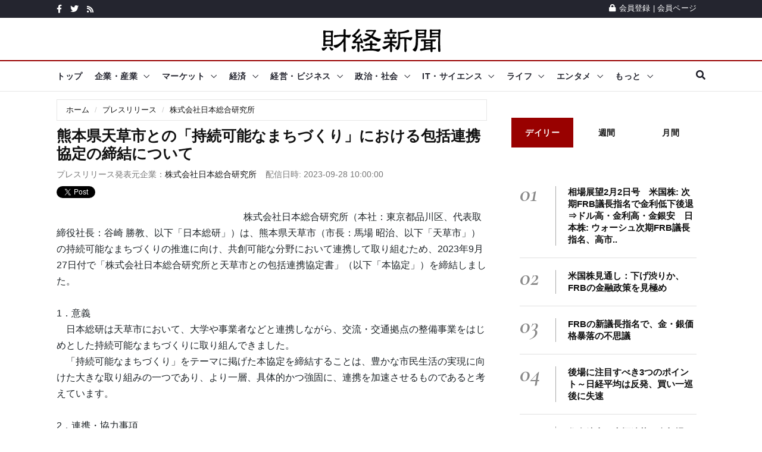

--- FILE ---
content_type: text/html; charset=UTF-8
request_url: https://www.zaikei.co.jp/releases/2203944/
body_size: 16955
content:
<?xml version="1.0" encoding="utf-8"?><!DOCTYPE html PUBLIC "-//W3C//DTD XHTML 1.0 Transitional//EN" "http://www.w3.org/TR/xhtml1/DTD/xhtml1-transitional.dtd">
<html xmlns="http://www.w3.org/1999/xhtml" xml:lang="ja" lang="ja">
<head>
<meta charset="utf-8">
<meta http-equiv="X-UA-Compatible" content="IE=edge">
<meta name="viewport" content="width=device-width, initial-scale=1">
<link rel="shortcut icon" href="/favicon.ico" type="image/x-icon">
<script async src="https://pagead2.googlesyndication.com/pagead/js/adsbygoogle.js?client=ca-pub-2349110898842832"      crossorigin="anonymous"></script>

<!--Google fonts-->
<!--link href="https://fonts.googleapis.com/css2?family=Roboto:ital,wght@0,100;0,300;0,400;0,500;0,700;0,900;1,100;1,300;1,400;1,500;1,700;1,900&display=swap" rel="stylesheet"-->
<!--link href="https://fonts.googleapis.com/css2?family=Source+Sans+Pro:ital,wght@0,200;0,300;0,400;0,600;0,700;0,900;1,200;1,300;1,400;1,600;1,700;1,900&display=swap" rel="stylesheet"-->
<link href="https://fonts.googleapis.com/css2?family=Cormorant+Garamond:ital,wght@0,300;0,400;0,500;0,600;0,700;1,300;1,400;1,500;1,600;1,700&display=swap" rel="stylesheet">
<!-- jquery ui css -->
<link href="/assets/plugins/jqueryui/jquery-ui.min.css" rel="stylesheet">
<!-- Bootstrap -->
<link href="/assets/plugins/bootstrap/css/bootstrap.min.css" rel="stylesheet">
<!--Animate css-->
<!--link href="/assets/plugins/animate.css/animate.min.css" rel="stylesheet"-->
<!-- Navigation css-->
<link href="/assets/plugins/bootsnav/css/bootsnav.min.css" rel="stylesheet">
<!-- youtube css -->
<link href="/assets/css/RYPP.css" rel="stylesheet">
<!-- font awesome -->
<link href="/assets/plugins/fontawesome/css/all.min.css" rel="stylesheet">
<!-- themify-icons -->
<link href="/assets/plugins/themify-icons/themify-icons.css" rel="stylesheet"   >
<!-- weather-icons -->
<!--link href="/assets/plugins/weather-icons/css/weather-icons.min.css" rel="stylesheet"-->
<!-- Important Owl stylesheet -->
<link href="/assets/plugins/OwlCarousel2/css/owl.carousel.min.css" rel="stylesheet">
<!-- Default Theme -->
<link href="/assets/plugins/OwlCarousel2/css/owl.theme.default.min.css" rel="stylesheet">
<!-- owl transitions -->
<!-- style css -->
<link href="/assets/css/style.css" rel="stylesheet"><meta name="description" content="株式会社日本総合研究所（本社：東京都品川区、代表取締役社長：谷崎 勝教、以下「日本総研」）は、熊本県天草市（市長：馬場 昭治、以下「天草市」）の持続可能なまちづくりの推進に向け、共創可能な分野において連携して取り組むため、2023年9月27日付で「株式会社日本総合研究所と天草市との包括連携協定書」（以下「本協定」）を締結しました。" />
<meta name="keywords" content="プレスリリース,プレリリ,ニュース,経済,新聞,財経新聞" />
<title>熊本県天草市との「持続可能なまちづくり」における包括連携協定の締結について（株式会社日本総合研究所 プレスリリース）</title>
<meta property="fb:app_id" content="191022604316879" />
<meta property="og:title" content="熊本県天草市との「持続可能なまちづくり」における包括連携協定の締結について（株式会社日本総合研究所 プレスリリース）">
<meta property="og:image" content="https://www.zaikei.co.jp/images/zaikei_reasonably_small.jpg"/>
<meta property="og:type" content="article" />
<meta property="og:description" content="株式会社日本総合研究所（本社：東京都品川区、代表取締役社長：谷崎 勝教、以下「日本総研」）は、熊本県天草市（市長：馬場 昭治、以下「天草市」）の持続可能なまちづくりの推進に向け、共創可能な分野において連携して取り組むため、2023年9月27日付で「株式会社日本総合研究所と天草市との包括連携協定書」（以下「本協定」）を締結しました。">
<meta property="og:url" content="https://www.zaikei.co.jp/releases/2203944/">
<meta property="og:site_name" content="財経新聞" />
<meta property="article:publisher" content="https://www.facebook.com/zaikeishimbun" />
<link rel="canonical" href="https://www.zaikei.co.jp/releases/2203944/" />
<script async="async" src="https://securepubads.g.doubleclick.net/tag/js/gpt.js">
</script>
<script>
  window.googletag = window.googletag || {cmd: []};
</script><script type='text/javascript'>
googletag.cmd.push(function() {
    var responsiveAdSlot = googletag.defineSlot('/17677639/21_ZK_PC_head_728x90_970x90_970x250', [[970, 250], [728, 90], [970, 90]], 'div-gpt-ad-1623982693198-0').addService(googletag.pubads());
    var mapping = googletag.sizeMapping().addSize([768, 576], [[970, 250], [728, 90], [970, 90]]).addSize([0, 0], []).build();
    responsiveAdSlot.defineSizeMapping(mapping);
    googletag.defineSlot('/17677639/21_ZK_PCSP_side_top_300x250_300x600', [[300, 250], [300, 600]], 'div-gpt-ad-1623840782339-0').addService(googletag.pubads());
    googletag.defineSlot('/17677639/21_ZK_PCSP_side_bottom_300x250_300x600', [[300, 600], [300, 250]], 'div-gpt-ad-1623847861325-0').addService(googletag.pubads());
//    var responsiveAdSlot = googletag.defineSlot('/17677639/z-sp1x1top', [[1, 1], [130, 98]], 'div-gpt-ad-1533025398559-0').addService(googletag.pubads());
//    var mapping = googletag.sizeMapping().addSize([768, 576], []).addSize([0, 0], [[1, 1], [130, 98]]).build();
//    responsiveAdSlot.defineSizeMapping(mapping);
    var responsiveAdSlot = googletag.defineSlot('/17677639/z-sp1x1top', [1, 1], 'div-gpt-ad-1650011814532-0').addService(googletag.pubads());
    var mapping = googletag.sizeMapping().addSize([768, 576], []).addSize([0, 0], [1, 1]).build();
    responsiveAdSlot.defineSizeMapping(mapping);
    var responsiveAdSlot = googletag.defineSlot('/17677639/21_ZK_PCSP_article_imgbtm_smart', [[320, 50], [300, 250], [300, 600], [320, 100]], 'div-gpt-ad-1676514736828-0').addService(googletag.pubads());
    var mapping = googletag.sizeMapping().addSize([768, 576], [[300, 250], [300, 600]]).addSize([0, 0], [[300, 250], [320, 100], [320, 50]]).build();
    responsiveAdSlot.defineSizeMapping(mapping);
    googletag.defineSlot('/17677639/21_ZK_PCSP_side_middle_300x250', [300, 250], 'div-gpt-ad-1623848217039-0').addService(googletag.pubads());
    var responsiveAdSlot = googletag.defineSlot('/17677639/21_ZK_SP_release_head_320x50_320x100', [[320, 100], [320, 50]], 'div-gpt-ad-1624443340711-0').addService(googletag.pubads());
    var mapping = googletag.sizeMapping().addSize([768, 576], []).addSize([0, 0], [[320, 100], [320, 50]]).build();
    responsiveAdSlot.defineSizeMapping(mapping);
    googletag.defineSlot('/17677639/21_ZK_PCSP_releasearticle_newsbottom_lefttop_300x250', [300, 250], 'div-gpt-ad-1624445104869-0').addService(googletag.pubads());
    googletag.defineSlot('/17677639/21_ZK_PCSP_releasearticle_newsbottom_rightbottom_300x250', [300, 250], 'div-gpt-ad-1624445267358-0').addService(googletag.pubads());
    var responsiveAdSlot = googletag.defineSlot('/17677639/21_ZK_SP_releasearticle_btm_600x90', [600, 90], 'div-gpt-ad-1624445632954-0').addService(googletag.pubads());
    var mapping = googletag.sizeMapping().addSize([768, 576], [600, 90]).addSize([0, 0], []).build();
    responsiveAdSlot.defineSizeMapping(mapping);
    var responsiveAdSlot = googletag.defineSlot('/17677639/21_ZK_PCSP_article_PRテキスト', [[300, 31], [675, 27]], 'div-gpt-ad-1626135857832-0').addService(googletag.pubads());
    var mapping = googletag.sizeMapping().addSize([768, 576], [675, 27]).addSize([0, 0], [300, 31]).build();
    responsiveAdSlot.defineSizeMapping(mapping);
    googletag.defineSlot('/9176203/1717212', [[320, 50], [320, 100]], 'div-gpt-ad-1599805743908-0').addService(googletag.pubads());
    googletag.pubads().enableSingleRequest();
    googletag.pubads().collapseEmptyDivs(); //空のdivを閉じる
    googletag.enableServices();
    });
</script>
<script type="text/javascript" async="async" src="//widgets.outbrain.com/outbrain.js"></script>
<script type="text/javascript">
var _gaq=_gaq||[];_gaq.push(["_setAccount","UA-6431081-1"]);_gaq.push(["_trackPageview"]);(function(){var e=document.createElement("script");e.type="text/javascript";e.async=true;e.src=("https:"==document.location.protocol?"https://":"http://")+"stats.g.doubleclick.net/dc.js";var t=document.getElementsByTagName("script")[0];t.parentNode.insertBefore(e,t)})();
</script><!--script src="//ajax.googleapis.com/ajax/libs/jquery/1.11.1/jquery.min.js"></script>
<script type="text/javascript" src="/common2/js/menu.js" charset="utf-8"></script-->
<!--script type='text/javascript'>
$(function() {
	var agent = navigator.userAgent;
    if(agent.search(/iPhone/) != -1 || agent.search(/iPod/) != -1 || agent.search(/Android/) != -1){
        $('#press_article_body, div.others_column li').addClass('sp');
    }
});
</script-->
</head>
<body>
<body class="home_seven">
<style>
/*header .search2 .btn{
	float:right;
}
header .search2 .gsc-input{
	margin:0 0 0 0;
	padding:0;
	border:none;
}*/
</style>
        <!-- PAGE LOADER -->
        <!--<div class="se-pre-con"></div>-->
        <!-- *** START PAGE HEADER SECTION *** -->
        <header>
            <!-- START HEADER TOP SECTION -->
            <div class="header-top">
                <div class="container">
                    <div class="row">
                        <!--div class="col-xs-12 col-md-6 col-sm-6 col-lg-6"-->
                        <div class="col-md-6 col-sm-6 col-lg-6">
                            <!-- Start header social -->
                            <div class="header-social">
                                <ul>
                                    <li><a href="https://www.facebook.com/zaikeishimbun"><i class="fab fa-facebook-f"></i></a></li>
                                    <li><a href="/twitter/"><i class="fab fa-twitter"></i></a></li>
                                    <li><a href="/rss/"><i class="fa fa-rss"></i></a></li>
                                    <!--li><a href="#"><i class="fab fa-instagram"></i></a></li>
                                    <li class="hidden-xs"><a href="#"><i class="fab fa-youtube"></i></a></li>
                                    <li class="hidden-xs"><a href="#"><i class="fab fa-vimeo-v"></i></a></li-->
                                </ul>
                            </div>
                            <!-- End of /. header social -->
                            <!-- Start top left menu -->
                            <!--div class="top-left-menu">
                                <ul>
                                    <li><a href="#">Contact</a></li>
                                    <li><a href="#">Donation</a></li>
                                </ul>
                            </div-->
                            <!-- End of /. top left menu -->
                        </div>
                        <!-- Start header top right menu -->
                        <!--div class="hidden-xs col-md-6 col-sm-6 col-lg-6"-->
                        <div class="col-md-6 col-sm-6 col-lg-6">
                            <div class="header-right-menu">
                                <ul>
                                    <!--li>Currency: <a href="#">USD</a></li>
                                    <li>Wishlist: <a href="#">12</a></li-->
                                    <li><a href="/mypage/register.html"><i class="fa fa-lock"></i>会員登録</a> | <a href="/mypage/">会員ページ</a></li>
                                </ul>
                            </div>
                        </div> <!-- end of /. header top right menu -->
                    </div> <!-- end of /. row -->
                </div> <!-- end of /. container -->
            </div>
            <!-- END OF /. HEADER TOP SECTION -->
            <!-- START MIDDLE SECTION -->
            <div class="header-mid hidden-xs">
                <div class="container">
                    <div class="row">
                        <!--div class="col-sm-4"-->
                            <div class="logo">
                                <a href="/"><img src="/common2/img/zaikei-logo-200px.png" class="img-responsive" alt="財経新聞"></a>

                            </div>
                        <!--/div-->
                        <!--div class="col-sm-8">
                            <<a href="#"><img src="assets/images/add728x90-1.jpg" class="img-responsive" alt=""></a>
                        </div-->
                    </div>
                </div>
            </div>
            <!-- END OF /. MIDDLE SECTION -->
            <!-- START NAVIGATION -->
            <nav class="navbar navbar-default navbar-sticky navbar-mobile bootsnav">
                <!-- Start Top Search -->
                <div class="top-search">
                    <div class="container">
                        <div class="input-group2">
							<div class="search2">
							<script>
							  (function() {
							    var cx = 'partner-pub-2349110898842832:cn457n-qwfs';
							    var gcse = document.createElement('script');
							    gcse.type = 'text/javascript';
							    gcse.async = true;
							    gcse.src = 'https://cse.google.com/cse.js?cx=' + cx;
							    var s = document.getElementsByTagName('script')[0];
							    s.parentNode.insertBefore(gcse, s);
							  })();
							</script>
							<gcse:searchbox-only></gcse:searchbox-only>
							</div>
                            <!--<span class="input-group-addon"><i class="fa fa-search"></i></span>
                            <input type="text" class="form-control" placeholder="Search">
                            <span class="input-group-addon close-search"><i class="fa fa-times"></i></span>-->
                        </div>
                    </div>
                </div>
                <!-- End Top Search -->
                <div class="container">            
                    <!-- Start Atribute Navigation -->
                    <div class="attr-nav">
                        <ul>
                            <li class="search"><a href="#"><i class="fa fa-search"></i></a></li>
                        </ul>
                    </div>
                    <!-- End Atribute Navigation -->
                    <!-- Start Header Navigation -->
                    <div class="navbar-header">
                        <button type="button" class="navbar-toggle" data-toggle="collapse" data-target="#navbar-menu">
                            <i class="fas fa-bars"></i>
                        </button>
                        <a class="navbar-brand hidden-sm hidden-md hidden-lg" href="/"><img src="/common2/img/zaikei-logo-200px.png" class="logo" alt=""></a>
                    </div>
                    <!-- End Header Navigation -->
                    <!-- Collect the nav links, forms, and other content for toggling -->
                    <div class="collapse navbar-collapse" id="navbar-menu">
                        <ul class="nav navbar-nav navbar-left" data-in="" data-out="">
                            <li class="dropdown" id="dropdown_top">
                                <a href="/">トップ</a>
                            </li>
                            <li class="dropdown" id="dropdown_company">
                                <a href="/news/company/" class="dropdown-toggle" data-toggle="dropdown">企業・産業</a>
                                <ul class="dropdown-menu">
                                    <li class="mobilememu"><a href="/news/company/">企業・産業トップ</a></li>
                                    <li class="dropdown">
                                        <a href="/news/subcategory/58/" class="dropdown-toggle" data-toggle="dropdown" >自動車</a>
                                        <ul class="dropdown-menu">
                                            <li class="mobilememu"><a href="/news/subcategory/58/">自動車トップ</a></li>
                                            <li><a href="/news/topics/417/">自動車・二輪車・部品</a></li>
                                            <li><a href="/news/topics/388/">自動車・バイク新製品</a></li>
                                        </ul>
                                    </li>
                                    <li><a href="/news/subcategory/59/">電気機器</a></li>
                                    <li><a href="/news/subcategory/60/">IT・情報通信</a></li>
                                    <li><a href="/news/subcategory/61/">精密機器・半導体</a></li>
                                    <li class="dropdown">
                                        <a href="/news/subcategory/64/" class="dropdown-toggle" data-toggle="dropdown" >サービス・小売</a>
                                        <ul class="dropdown-menu">
                                            <li class="mobilememu"><a href="/news/subcategory/64/">サービス・小売トップ</a></li>
                                            <li><a href="/news/topics/386/">スーパー・コンビニ・百貨店</a></li>
                                            <li><a href="/news/topics/460/">商社・卸売業</a></li>
                                            <li><a href="/news/topics/457/">サービス業</a></li>
                                            <li><a href="/news/topics/526/">小売業</a></li>
                                        </ul>
                                    </li>
                                    <li><a href="/news/subcategory/62/">化学・製薬</a></li>
                                    <li class="dropdown">
                                        <a href="/news/subcategory/65/" class="dropdown-toggle" data-toggle="dropdown" >運輸・航空</a>
                                        <ul class="dropdown-menu">
                                            <li class="mobilememu"><a href="/news/subcategory/65/">運輸・航空トップ</a></li>
                                            <li><a href="/news/topics/407/">運輸・物流・鉄道</a></li>
                                            <li><a href="/news/topics/428/">船舶・航空業</a></li>
                                        </ul>
                                    </li>
                                    <li><a href="/news/subcategory/66/">金融・保険</a></li>
                                    <li class="dropdown">
                                        <a href="#" class="dropdown-toggle" data-toggle="dropdown" >企業・産業その他</a>
                                        <ul class="dropdown-menu">
                                            <li><a href="/news/topics/470/">レジャー・娯楽業</a></li>
                                            <li><a href="/news/topics/486/">電気・ガス・水道業</a></li>
                                            <li><a href="/news/topics/358/">石油・鉱工業</a></li>
                                            <li><a href="/news/topics/361/">繊維・アパレル業</a></li>
                                            <li><a href="/news/topics/539/">ゴム製品</a></li>
                                            <li><a href="/news/topics/495/">製紙・印刷業</a></li>
                                            <li><a href="/news/topics/525/">その他製造業</a></li>
                                            <li><a href="/news/topics/370/">農林水産</a></li>
                                            <li><a href="/news/topics/409/">企業・産業一般</a></li>
                                        </ul>
                                    </li>
                                    <li class="dropdown">
                                        <a href="#" class="dropdown-toggle" data-toggle="dropdown" >食品・飲食</a>
                                        <ul class="dropdown-menu">
                                            <li><a href="/news/topics/369/">食品製造業</a></li>
                                            <li><a href="/news/topics/469/">飲食業</a></li>
                                        </ul>
                                    </li>
                                    <li class="dropdown">
                                        <a href="#" class="dropdown-toggle" data-toggle="dropdown" >広告・メディア・出版</a>
                                        <ul class="dropdown-menu">
                                            <li><a href="/news/topics/379/">広告関連業</a></li>
                                            <li><a href="/news/topics/387/">メディア・新聞・出版・放送</a></li>
                                        </ul>
                                    </li>
                                    <li class="dropdown">
                                        <a href="#" class="dropdown-toggle" data-toggle="dropdown" >建設・不動産</a>
                                        <ul class="dropdown-menu">
                                            <li><a href="/news/topics/458/">建設</a></li>
                                            <li><a href="/news/topics/390/">メディア・新聞・出版・放送</a></li>
                                        </ul>
                                    </li>
                                    <li class="dropdown">
                                        <a href="#" class="dropdown-toggle" data-toggle="dropdown" >鉄鋼・機械</a>
                                        <ul class="dropdown-menu">
                                            <li><a href="/news/topics/402/">鉄鋼・非鉄金属業</a></li>
                                            <li><a href="/news/topics/432/">機械・プラント</a></li>
                                        </ul>
                                    </li>
                                    <li class="dropdown">
                                        <a href="#" class="dropdown-toggle" data-toggle="dropdown" >医療・美容・福祉</a>
                                        <ul class="dropdown-menu">
                                            <li><a href="/news/topics/429/">医療・美容</a></li>
                                            <li><a href="/news/topics/429/">福祉・介護</a></li>
                                        </ul>
                                    </li>
                                </ul>
                            </li>
                            <li class="dropdown" id="dropdown_market">
                                <a href="/news/market/" class="dropdown-toggle" data-toggle="dropdown">マーケット</a>
                                <ul class="dropdown-menu">
                                    <li class="mobilememu"><a href="/news/market/">マーケットトップ</a></li>
                                    <li class="dropdown">
                                        <a href="/news/subcategory/89/" class="dropdown-toggle" data-toggle="dropdown" >株式市場</a>
                                        <ul class="dropdown-menu">
                                            <li class="mobilememu"><a href="/news/subcategory/89/">株式市場トップ</a></li>
                                            <li><a href="/news/topics/356/">東京株式市場</a></li>
                                            <li><a href="/news/topics/359/">海外株式市場</a></li>
                                            <li><a href="/news/topics/512/">国内新興市場</a></li>
                                        </ul>
                                    </li>
                                    <li class="dropdown">
                                        <a href="/news/subcategory/90/" class="dropdown-toggle" data-toggle="dropdown" >分析・コラム</a>
                                        <ul class="dropdown-menu">
                                            <li class="mobilememu"><a href="/news/subcategory/90/">分析・コラムトップ</a></li>
                                            <li><a href="/news/topics/410/">分析・コラム</a></li>
                                            <li><a href="/news/topics/395/">マーケット・センサー</a></li>
                                            <li><a href="/news/topics/384/">相場格言</a></li>
                                        </ul>
                                    </li>
                                    <li class="dropdown">
                                        <a href="/news/subcategory/94/" class="dropdown-toggle" data-toggle="dropdown" >注目トピックス</a>
                                        <ul class="dropdown-menu">
                                            <li class="mobilememu"><a href="/news/subcategory/94/">注目トピックストップ</a></li>
                                            <li><a href="/news/topics/520/">注目トピックス</a></li>
                                            <li><a href="/news/topics/513/">マーケットの話題</a></li>
                                        </ul>
                                    </li>
                                    
                                    <li class="dropdown">
                                        <a href="/news/subcategory/91/" class="dropdown-toggle" data-toggle="dropdown" >個別株</a>
                                        <ul class="dropdown-menu">
                                            <li class="mobilememu"><a href="/news/subcategory/91/">個別株トップ</a></li>
                                            <li><a href="/news/topics/383/">個別株</a></li>
                                            <li><a href="/news/topics/521/">決算・財務情報</a></li>
                                        </ul>
                                    </li>
                                    <li><a href="/news/subcategory/92/">注目銘柄</a></li>
                                    <li class="dropdown">
                                        <a href="/news/subcategory/93/" class="dropdown-toggle" data-toggle="dropdown" >銘柄フラッシュ</a>
                                        <ul class="dropdown-menu">
                                            <li class="mobilememu"><a href="/news/subcategory/93/">銘柄フラッシュトップ</a></li>
                                            <li><a href="/news/topics/444/">銘柄フラッシュ</a></li>
                                            <li><a href="/news/topics/445/">銘柄診断</a></li>
                                        </ul>
                                    </li>
                                    <li><a href="/news/subcategory/95/">外国為替</a></li>
                                    <li><a href="/news/topics/518/">金相場</a></li>
                                    <li><a href="/news/topics/519/">原油相場</a></li>
                                </ul>
                            </li>
                            <li id="dropdown_economy" class="dropdown">
                                <a href="/news/economy/" class="dropdown-toggle" data-toggle="dropdown">経済</a>
                                <ul class="dropdown-menu">
                                    <li class="mobilememu"><a href="/news/economy/">経済トップ</a></li>
                                    <li><a href="/news/subcategory/67/">経済指標・統計</a></li>
                                    <li><a href="/news/subcategory/98/">雇用・就職・労働</a></li>
                                    <li><a href="/news/subcategory/68/">経済政策</a></li>
                                    <li><a href="/press/">企業プレスリリース</a></li>
                                </ul>
                            </li>
                            <li class="dropdown" id="dropdown_management">
                                <a href="/news/management/" class="dropdown-toggle" data-toggle="dropdown">経営・ビジネス</a>
                                <ul class="dropdown-menu">
                                    <li class="mobilememu"><a href="/news/management/">経営・ビジネストップ</a></li>
                                        <li class="dropdown">
                                        <a href="/news/subcategory/111/" class="dropdown-toggle" data-toggle="dropdown" >経営・ビジネス戦略</a>
                                        <ul class="dropdown-menu">
                                            <li class="mobilememu"><a href="/news/subcategory/111/">経営・ビジネス戦略トップ</a></li>
                                            <li><a href="/news/topics/392/">経営・マネジメント</a></li>
                                            <li><a href="/news/topics/393/">ビジネス戦略</a></li>
                                        </ul>
                                    </li>
                                    <li class="dropdown">
                                        <a href="/news/subcategory/113/" class="dropdown-toggle" data-toggle="dropdown" >仕事術・テクノロジー</a>
                                        <ul class="dropdown-menu">
                                            <li class="mobilememu"><a href="/news/subcategory/113/">仕事術・テクノロジートップ</a></li>
                                            <li><a href="/news/topics/434/">仕事術</a></li>
                                            <li><a href="/news/topics/538/">技術・テクノロジー・IT</a></li>
                                        </ul>
                                    </li>
                                    <li class="dropdown">
                                        <a href="/news/subcategory/112/" class="dropdown-toggle" data-toggle="dropdown" >会計・法務</a>
                                        <ul class="dropdown-menu">
                                            <li class="mobilememu"><a href="/news/subcategory/112/">会計・法務トップ</a></li>
                                            <li><a href="/news/topics/394/">会計・ファイナンス</a></li>
                                            <li><a href="/news/topics/532/">法務・コンプライアンス</a></li>
                                        </ul>
                                    </li>
                                    <li><a href="/news/topics/451/">中国ビジネス</a></li>
                                </ul>
                            </li>
                            
                            <li class="dropdown" id="dropdown_society">
                                <a href="/news/society/" class="dropdown-toggle" data-toggle="dropdown">政治・社会</a>
                                <ul class="dropdown-menu">
                                    <li class="mobilememu"><a href="/news/society/">政治・社会トップ</a></li>
                                        <li class="dropdown">
                                        <a href="/news/subcategory/96/" class="dropdown-toggle" data-toggle="dropdown">国内政治</a>
                                        <ul class="dropdown-menu">
                                            <li class="mobilememu"><a href="/news/subcategory/96/">国内政治トップ</a></li>
                                            <li><a href="/news/topics/382/">国内政治</a></li>
                                            <li><a href="/news/topics/491/">普天間基地・在日米軍</a></li>
                                        </ul>
                                    </li>
                                    <li class="dropdown">
                                        <a href="/news/subcategory/101/" class="dropdown-toggle" data-toggle="dropdown" >外交・国際関係</a>
                                        <ul class="dropdown-menu">
                                            <li class="mobilememu"><a href="/news/subcategory/101/">外交・国際関係トップ</a></li>
                                            <li><a href="/news/topics/362/">外交・国際関係</a></li>
                                            <li><a href="/news/topics/420/">軍事・防衛</a></li>
                                        </ul>
                                    </li>
                                    <li class="dropdown">
                                        <a href="/news/subcategory/99/" class="dropdown-toggle" data-toggle="dropdown" >社会</a>
                                        <ul class="dropdown-menu">
                                            <li class="mobilememu"><a href="/news/subcategory/99/">社会トップ</a></li>
                                            <li><a href="/news/topics/372/">社会</a></li>
                                            <li><a href="/news/topics/456/">計画停電・電力需給・節電対策</a></li>
                                        </ul>
                                    </li>
                                    <li><a href="/news/subcategory/100/">原子力発電・放射能</a></li>
                                </ul>
                            </li>
                            
                            <li id="dropdown_it" class="dropdown">
                                <a href="/news/it/" class="dropdown-toggle" data-toggle="dropdown">IT・サイエンス</a>
                                    <ul class="dropdown-menu">
                                        <li class="mobilememu"><a href="/news/it/">IT・サイレンストップ</a></li>
                                        <li class="dropdown">
                                        <a href="/news/subcategory/79/" class="dropdown-toggle" data-toggle="dropdown" >インターネット・セキュリティ</a>
                                        <ul class="dropdown-menu">
                                            <li class="mobilememu"><a href="/news/subcategory/79/">インターネット・セキュリティトップ</a></li>
                                            <li><a href="/news/topics/366/">インターネット・ウェブサービス</a></li>
                                            <li><a href="/news/topics/411/">通信サービス</a></li>
                                            <li><a href="/news/topics/400/">セキュリティ・プライバシー</a></li>
                                            <li><a href="/news/topics/431/">検索エンジン・SEO</a></li>
                                            <li><a href="/news/topics/467/">SNS、ソーシャルサービス</a></li>
                                            <li><a href="/news/topics/499/">クラウドサービス</a></li>
                                        </ul>
                                    </li>
                                    <li class="dropdown">
                                        <a href="/news/subcategory/80/" class="dropdown-toggle" data-toggle="dropdown" >ケータイ・スマホ・タブレット</a>
                                        <ul class="dropdown-menu">
                                            <li class="mobilememu"><a href="/news/subcategory/80/">ケータイ・スマホ・タブレットトップ</a></li>
                                            <li><a href="/news/topics/398/">ケータイ・スマホ</a></li>
                                            <li><a href="/news/topics/414/">iPhone・iPad・Mac</a></li>
                                            <li><a href="/news/topics/474/">タブレット・ウェアラブル端末</a></li>
                                            <li><a href="/news/topics/501/">iOS / android アプリ</a></li>
                                            <li><a href="/news/topics/502/">スマホ周辺機器・アクセサリ</a></li>
                                        </ul>
                                    </li>
                                    <li class="dropdown">
                                        <a href="/news/subcategory/81/" class="dropdown-toggle" data-toggle="dropdown" >PC・家電・周辺機器</a>
                                        <ul class="dropdown-menu">
                                            <li class="mobilememu"><a href="/news/subcategory/81/">PC・家電・周辺機器トップ</a></li>
                                            <li><a href="/news/topics/473/">生活家電</a></li>
                                            <li><a href="/news/topics/472/">AV機器・カメラ</a></li>
                                            <li><a href="/news/topics/365/">PC・ハードウェア・周辺機器</a></li>
                                        </ul>
                                    </li>
                                    <li><a href="/news/subcategory/82/">宇宙技術・天体</a></li>
                                    <li class="dropdown">
                                        <a href="/news/subcategory/83/" class="dropdown-toggle" data-toggle="dropdown" >サイエンス</a>
                                        <ul class="dropdown-menu">
                                            <li class="mobilememu"><a href="/news/subcategory/83/">サイエンストップ</a></li>
                                            <li><a href="/news/topics/399/">サイエンス</a></li>
                                            <li><a href="/news/topics/415/">自然環境・動植物</a></li>
                                            <li><a href="/news/topics/376/">研究・開発</a></li>
                                        </ul>
                                    </li>
                                    <li><a href="/news/subcategory/84/">ソフトウェア・OS</a></li>
                                    <li class="dropdown">
                                        <a href="#" class="dropdown-toggle" data-toggle="dropdown" >AI・テクノロジー</a>
                                        <ul class="dropdown-menu">
                                            <li><a href="/news/topics/422/">ロボット・人工知能（AI）</a></li>
                                            <li><a href="/news/topics/536/">ドローン（無人航空機）</a></li>
                                            <li><a href="/news/topics/418/">プログラミング</a></li>
                                            <li><a href="/news/topics/436/">スパコン</a></li>
                                        </ul>
                                    </li>
                                    <li><a href="/news/topics/498/">ITソリューション</a></li>
                                    <li class="dropdown">
                                        <a href="#" class="dropdown-toggle" data-toggle="dropdown" >ゲーム・玩具</a>
                                        <ul class="dropdown-menu">
                                            <li><a href="/news/topics/426/">ゲーム関連</a></li>
                                            <li><a href="/news/topics/528/">玩具・おもちゃ</a></li>
                                            <li><a href="/news/topics/441/">電子書籍</a></li>
                                        </ul>
                                    </li>
                                    <li class="dropdown">
                                        <a href="#" class="dropdown-toggle" data-toggle="dropdown" >IT・サイエンスその他</a>
                                        <ul class="dropdown-menu">
                                            <li><a href="/news/topics/421/">テクノロジー・サイエンスの話題</a></li>
                                            <li><a href="/news/topics/425/">知的財産権</a></li>
                                            <li><a href="/news/topics/503/">ライフハック</a></li>
                                        </ul>
                                    </li>
                                </ul>
                            </li>
                            
                            <li class="dropdown" id="dropdown_life">
                                <a href="/news/life/" class="dropdown-toggle" data-toggle="dropdown">ライフ</a>
                                <ul class="dropdown-menu">
                                    <li class="mobilememu"><a href="/news/life/">ライフトップ</a></li>
                                    <li><a href="/news/subcategory/85/">ファッション</a></li>
                                        <li class="dropdown">
                                        <a href="/news/subcategory/86/" class="dropdown-toggle" data-toggle="dropdown">グルメ・食品</a>
                                        <ul class="dropdown-menu">
                                            <li class="mobilememu"><a href="/news/subcategory/86/">グルメ・食品トップ</a></li>
                                            <li><a href="/news/topics/377/">グルメ・食品</a></li>
                                            <li><a href="/news/topics/530/">お菓子・スイーツ</a></li>
                                            <li><a href="/news/topics/540/">お酒・アルコール</a></li>
                                        </ul>
                                    </li>
                                    <li class="dropdown">
                                        <a href="/news/subcategory/87/" class="dropdown-toggle" data-toggle="dropdown" >旅行・ホビー・ライフ</a>
                                        <ul class="dropdown-menu">
                                            <li class="mobilememu"><a href="/news/subcategory/87/">旅行・ホビー・ライフトップ</a></li>
                                            <li><a href="/news/topics/375/">旅行・レジャー</a></li>
                                            <li><a href="/news/topics/437/">文具・雑貨・生活用品</a></li>
                                            <li><a href="/news/topics/424/">イベント</a></li>
                                            <li><a href="/news/topics/507/">メンズライフ</a></li>
                                            <li><a href="/news/topics/385/">ライフの話題</a></li>
                                            <li><a href="/news/topics/529/">恋愛・結婚</a></li>
                                        </ul>
                                    </li>
                                    <li class="dropdown">
                                        <a href="/news/subcategory/88/" class="dropdown-toggle" data-toggle="dropdown" >美容・健康</a>
                                        <ul class="dropdown-menu">
                                            <li class="mobilememu"><a href="/news/subcategory/88/">美容・健康トップ</a></li>
                                            <li><a href="/news/topics/374/">美容</a></li>
                                            <li><a href="/news/topics/363/">健康</a></li>
                                        </ul>
                                    </li>
                                    <li class="dropdown">
                                        <a href="#" class="dropdown-toggle" data-toggle="dropdown" >教育・家族</a>
                                        <ul class="dropdown-menu">
                                            <li><a href="/news/topics/505/">教育</a></li>
                                            <li><a href="/news/topics/523/">家庭・家族</a></li>
                                        </ul>
                                    </li>
                                    <li class="dropdown">
                                        <a href="#" class="dropdown-toggle" data-toggle="dropdown" >コンビニ・ショッピング</a>
                                        <ul class="dropdown-menu">
                                            <li><a href="/news/topics/509/">コンビニ</a></li>
                                            <li><a href="/news/topics/506/">ショッピング</a></li>
                                            <li><a href="/news/topics/537/">スポーツ用品</a></li>
                                        </ul>
                                    </li>
                                    <li><a href="/news/topics/504/">しごと</a></li>
                                    <li><a href="/news/topics/531/">お金・マネー</a></li>
                                    <li><a href="/news/topics/508/">音楽・芸術</a></li>
                                    <li><a href="/news/topics/533/">猫・犬・動物</a></li>
                                </ul>
                            </li>
                            
                             <li class="dropdown" id="dropdown_entertainment">
                                <a href="/news/entertainment/" class="dropdown-toggle" data-toggle="dropdown">エンタメ</a>
                                <ul class="dropdown-menu">
                                    <li class="mobilememu"><a href="/news/entertainment/">エンタメトップ</a></li>
                                    <li class="dropdown">
                                        <a href="/news/subcategory/74/" class="dropdown-toggle" data-toggle="dropdown">芸能</a>
                                        <ul class="dropdown-menu">
                                            <li class="mobilememu"><a href="/news/subcategory/74/">芸能トップ</a></li>
                                            <li><a href="/news/topics/475/">芸能</a></li>
                                            <li><a href="/news/topics/471/">CM・プロモーション</a></li>
                                        </ul>
                                    </li>
                                    <li><a href="/news/subcategory/75/">映画</a></li>
                                    <li><a href="/news/subcategory/77/">アニメ・マンガ</a></li>
                                    <li class="dropdown">
                                        <a href="/news/subcategory/109/" class="dropdown-toggle" data-toggle="dropdown" >音楽</a>
                                        <ul class="dropdown-menu">
                                            <li class="mobilememu"><a href="/news/subcategory/109/">音楽トップ</a></li>
                                            <li><a href="/news/topics/442/">音楽</a></li>
                                            <li><a href="/news/topics/522/">オペラ・ミュージカル</a></li>
                                            <li><a href="/news/topics/524/">クラシック音楽</a></li>
                                            <li><a href="/news/topics/527/">洋楽</a></li>
                                        </ul>
                                    </li>
                                    <li class="dropdown">
                                        <a href="/news/subcategory/76/" class="dropdown-toggle" data-toggle="dropdown" >韓流</a>
                                        <ul class="dropdown-menu">
                                            <li class="mobilememu"><a href="/news/subcategory/76/">韓流トップ</a></li>
                                            <li><a href="/news/topics/452/">韓流・芸能一般・エンタメ</a></li>
                                            <li><a href="/news/topics/461/">K-POP</a></li>
                                            <li><a href="/news/topics/462/">韓流ドラマ</a></li>
                                            <li><a href="/news/topics/466/">韓国映画</a></li>
                                            <li><a href="/news/topics/496/">韓流ファッション</a></li>
                                        </ul>
                                    </li>
                                    <li><a href="/news/topics/510/">スポーツ</a></li>
                                    <li><a href="/news/topics/416/">エンタメその他</a></li>
                                </ul>
                            </li>
                            
                            <li class="dropdown">
                                <a href="#" class="dropdown-toggle" data-toggle="dropdown" >もっと</a>
                                <ul class="dropdown-menu">
                                    <li class="dropdown">
                                        <a href="/news/eco/" class="dropdown-toggle" data-toggle="dropdown" >環境・エコ</a>
                                        <ul class="dropdown-menu">
                                            <li class="mobilememu"><a href="/news/eco/">環境・エコトップ</a></li>
                                            <li><a href="/news/subcategory/69/">HV・EV・エコカー</a></li>
                                            <li><a href="/news/subcategory/70/">太陽光・自然エネルギー</a></li>
                                            <li><a href="/news/subcategory/71/">スマートグリッド</a></li>
                                            <li><a href="/news/subcategory/72/">蓄電池・2次電池</a></li>
                                            <li><a href="/news/subcategory/73/">エコその他</a></li>
                                        </ul>
                                    </li>
                                    <li class="dropdown">
                                        <a href="/news/smb/" class="dropdown-toggle" data-toggle="dropdown" >ベンチャー・中小企業</a>
                                        <ul class="dropdown-menu">
                                            <li class="mobilememu"><a href="/news/smb/">ベンチャー・中小企業トップ</a></li>
                                            <li><a href="/news/subcategory/102/">法人向け製品・サービス</a></li>
                                            <li><a href="/news/subcategory/104/">消費者向け製品・サービス</a></li>
                                            <li><a href="/news/subcategory/103/">中小企業その他</a></li>
                                        </ul>
                                    </li>
                                    <li class="dropdown">
                                        <a href="/news/international/" class="dropdown-toggle" data-toggle="dropdown" >国際</a>
                                        <ul class="dropdown-menu">
                                            <li class="mobilememu"><a href="/news/international/">国際トップ</a></li>
                                            <li><a href="/news/subcategory/106/">国際政治</a></li>
                                            <li><a href="/news/subcategory/107/">国際経済</a></li>
                                            <li><a href="/news/subcategory/108/">戦争・紛争</a></li>
                                        </ul>
                                    </li>
                                </ul>
                            </li>
                        </ul>
                    </div><!-- /.navbar-collapse -->
                </div>
            </nav>
            <!-- END OF/. NAVIGATION -->
        </header>
        <!-- *** END OF /. PAGE HEADER SECTION *** --><div class="headvdad"><!-- /17677639/z-sp1x1top --><div id='div-gpt-ad-1650011814532-0'><script>googletag.cmd.push(function() { googletag.display('div-gpt-ad-1650011814532-0'); });</script></div></div>
<main class="page_main_wrapper">
 <div class="container">
  <div id="header_super_banner"><!-- /17677639/21_ZK_PC_head_728x90_970x90_970x250 -->
<div id='div-gpt-ad-1623982693198-0' style='min-width: 728px; min-height: 90px;'>
<script>
googletag.cmd.push(function() { googletag.display('div-gpt-ad-1623982693198-0'); });
</script>
</div></div>
   <div class="row row-m">
    <!--div class="col-sm-8 col-p main-content"-->
    <div class="col-sm-8 col-p main-content">
     <!--コンテンツ開始-->
     <div class="content" style="width:100%;">
      <ol class="breadcrumb" style="width:100%;margin-bottom:10px">
       <li><a href="/">ホーム</a></li>
       <li><a href="/press/">プレスリリース</a></li>
               <li><a href="/press/company/122509/">株式会社日本総合研究所</a></li>
	      </ol>

      <!-- google_ad_section_start -->
      <div class="main_article" id="article_top">
          <div class="articleprtext"><!-- /17677639/21_ZK_PCSP_article_PRテキスト -->
<div id='div-gpt-ad-1626135857832-0' style='min-width: 300px; min-height: 27px;'>
<script>
googletag.cmd.push(function() { googletag.display('div-gpt-ad-1626135857832-0'); });
</script>
</div></div>
       <div id="kiji_title_press">
        <h1 class="tit">熊本県天草市との「持続可能なまちづくり」における包括連携協定の締結について</h1>
       </div>
       <div class="div_press_article_company_name">プレスリリース発表元企業：<a href="/press/company/122509/">株式会社日本総合研究所</a></div> <p class="fr">配信日時: 2023-09-28 10:00:00</p>
       <div class="press_social">
        <div class="ninja_onebutton">
							<script type="text/javascript">
							//<![CDATA[
							(function(d){
							if(typeof(window.NINJA_CO_JP_ONETAG_BUTTON_d39225e21e6ff557b413795dbe7f8cdc)=='undefined'){
							document.write("<sc"+"ript type='text\/javascript' src='\/\/omt.shinobi.jp\/b\/d39225e21e6ff557b413795dbe7f8cdc'><\/sc"+"ript>");
							}else{
							window.NINJA_CO_JP_ONETAG_BUTTON_d39225e21e6ff557b413795dbe7f8cdc.ONETAGButton_Load();}
							})(document);
							//]]>
							</script><span class="ninja_onebutton_hidden" style="display:none;"></span><span style="display:none;" class="ninja_onebutton_hidden"></span>
							</div>
       </div>

          <!--div id="press_head_ad"--><!--?php include DOCUMENT_ROOT.'/templates/ad_gam/sp_release_head_320_50_320_100.html';?></div-->
<div id="adsense_200_200_article"><!-- /17677639/21_ZK_PCSP_article_imgbtm_smart -->
<div id='div-gpt-ad-1676514736828-0' style='min-width: 300px; min-height: 50px;'>
  <script>
    googletag.cmd.push(function() { googletag.display('div-gpt-ad-1676514736828-0'); });
  </script>
</div></div>
                <div class="description">
                                        <!-- article body start -->
                    <p id="press_article_body">株式会社日本総合研究所（本社：東京都品川区、代表取締役社長：谷崎 勝教、以下「日本総研」）は、熊本県天草市（市長：馬場 昭治、以下「天草市」）の持続可能なまちづくりの推進に向け、共創可能な分野において連携して取り組むため、2023年9月27日付で「株式会社日本総合研究所と天草市との包括連携協定書」（以下「本協定」）を締結しました。<br />
<br />
1．意義<br />
　日本総研は天草市において、大学や事業者などと連携しながら、交流・交通拠点の整備事業をはじめとした持続可能なまちづくりに取り組んできました。<br />
　「持続可能なまちづくり」をテーマに掲げた本協定を締結することは、豊かな市民生活の実現に向けた大きな取り組みの一つであり、より一層、具体的かつ強固に、連携を加速させるものであると考えています。<br />
<br />
2．連携・協力事項<br />
(1)自律協生社会（※）の創出に向けた取り組みに関すること<br />
(2)公民連携による地域づくり、地域活性化のための取り組みに関すること<br />
(3)その他両者が協議して必要と認める取り組み<br />
　なお、具体的な取り組みを行う際は、必要に応じ、地域の金融機関・企業などと連携していきます。<br />
<br />
※自律協生社会（Convivial Society）とは、主体的・自律的に生きる個人が自由を享受しつつ、他者や自然、テクノロジーと力を合わせる中で創出される生き生きとした社会であり、その実現に向けて、日本総研とソーシャルクリエイティブ研究所（運営：武蔵野美術大学）とが共同研究を行っています。<br /><br /><a href="https://prtimes.jp/main/html/rd/p/000000034.000068011.html" target="_blank">PR TIMESプレスリリース詳細へ</a></p>
                    <!-- article body end -->
                    <!--提供元-->
                                    <!--/提供元-->
                </div>
                <!-- google_ad_section_end -->
            </div>
            <!--関連情報start-->
                        <!--関連情報end-->
            <!-- ad start -->
            <div class="sponsor_link">
                <p>スポンサードリンク</p>
                <ul>
                    <li class="li_sponsored_link"><!-- /17677639/21_ZK_PCSP_releasearticle_newsbottom_lefttop_300x250 -->
<div id='div-gpt-ad-1624445104869-0' style='min-width: 300px; min-height: 250px;'>
<script>
googletag.cmd.push(function() { googletag.display('div-gpt-ad-1624445104869-0'); });
</script>
</div></li>
                    <li class="li_sponsored_link"><!-- /17677639/21_ZK_PCSP_releasearticle_newsbottom_rightbottom_300x250 -->
<div id='div-gpt-ad-1624445267358-0' style='min-width: 300px; min-height: 250px;'>
<script>
googletag.cmd.push(function() { googletag.display('div-gpt-ad-1624445267358-0'); });
</script>
</div></li>
                </ul>
            </div>
                  
            <!-- ad end -->
            <!-- 関連記事の表示 start -->
                <div id="related-article">
				<div class="OUTBRAIN" data-src="DROP_PERMALINK_HERE" data-widget-id="MB_1"></div><div class="sponsor_related_link"><script async src="https://pagead2.googlesyndication.com/pagead/js/adsbygoogle.js"></script><ins class="adsbygoogle"    style="display:block"     data-ad-format="autorelaxed"     data-ad-client="ca-pub-2349110898842832"     data-ad-slot="5505221665"></ins><script>     (adsbygoogle = window.adsbygoogle || []).push({});</script></div><div class="uz-3-zaikei_pc uz-ny"></div><script async type="text/javascript" src="https://speee-ad.akamaized.net/tag/3-zaikei_pc/js/outer-frame.min.js" charset="utf-8"></script></div>

              <!-- 関連記事の表示 end -->
<div class="cirqua-rw cirqua-ad-box" style="display: none;">
<div class="cirqua-header-title">
<div class="cirqua-header-title-box">おすすめ記事</div>
</div>
<div class="cirqua-tile-slots">
<div class="cirqua-article-slot" data-slot-id="7ssayV9b" style="display: none;"></div>
<div class="cirqua-slot" data-slot-id="iM67ah1R" style="display: none;"></div>
<div class="cirqua-slot" data-slot-id="XVp0le74" style="display: none;"></div>
<div class="cirqua-article-slot" data-slot-id="lTyqNEKT" style="display: none;"></div>
<div class="cirqua-article-slot" data-slot-id="wEQybW9x" style="display: none;"></div>
<div class="cirqua-slot" data-slot-id="6XbrKsir" style="display: none;"></div>
<div class="cirqua-slot" data-slot-id="dqVkrX0I" style="display: none;"></div>
<div class="cirqua-article-slot" data-slot-id="M7DRl0sy" style="display: none;"></div>
</div>
<div class="cirqua-footer">
<div class="cirqua-footer-text-box"></div>
</div>
</div>
<script src="https://crs.adapf.com/cirqua.js?id=XWSBwqRY" id="cirqua-jssdk"></script>
         

            <!-- 同じ会社の記事 start -->
                        <div class="pertinent_information_03">
             <div class="div_category_latest">
                <h3 class="h4_category_latest"><a href="/press/company/122509/">「株式会社日本総合研究所」</a>のプレスリリース</h3>
             </div>
                <ul class="list">
                                    <li>&nbsp;<a href="/releases/3274002/">人類学の視点を取り入れた未来洞察プログラムの提供を開始</a><span class="update">01/26 10:00</span></li>
                                        <li>&nbsp;<a href="/releases/3271169/">2府2県1政令市と連携し生活者の脱炭素行動変容を促す 「みんなで減CO2（ゲンコツ）プロジェクト2025」の実証成果を発表</a><span class="update">01/22 14:00</span></li>
                                        <li>&nbsp;<a href="/releases/3244708/">海中データ&amp;ロボティクス(UDRE)事業化研究会を設立</a><span class="update">12/26 11:00</span></li>
                                        <li><a href="/press/company/122509/" class="a_release_article_more_link">「株式会社日本総合研究所」のプレスリリースをもっと読む</a></li>                </ul>
            </div>
                        <!-- 同じ会社の記事 end -->
                                    <!-- 同じジャンルの記事 start -->
                        <!-- 同じジャンルの記事 end -->
                                    <div class="infomation_02">
            <p class="p_600_90_sponsored_link">スポンサードリンク</p>
                <div class="div_600_90_sponsored_link">
                <!-- /17677639/21_ZK_SP_releasearticle_btm_600x90 -->
<div id='div-gpt-ad-1624445632954-0' style='min-width: 600px; min-height: 90px;'>
<script>
googletag.cmd.push(function() { googletag.display('div-gpt-ad-1624445632954-0'); });
</script>
</div>                </div>
            </div>
            <!-- 最新記事 start -->
                        <div class="pertinent_information_03">
                <div class="div_category_latest">
                <h3 class="h4_category_latest">最新のプレスリリース</h3>
                </div>
                <ul class="list">
                                    <li>&nbsp;<a href="/releases/3286389/">真木よう子、第2子の妊娠を伝えたときの16歳長女の反応を告白「複雑だったと思う」16歳年下パートナー公開に滝沢眞規子らが大興奮「真木さんすごっ！」｜『秘密のママ園2』#1無料見逃し配信中</a><span class="update">02/03 01:15</span></li>
                                        <li>&nbsp;<a href="/releases/3286388/">ピーロート・ジャパン、ワインと楽しむ新提案発酵香と焙煎香が響き合う、タイ・ランパーン産ローストカカオ豆を採用</a><span class="update">02/03 01:15</span></li>
                                        <li>&nbsp;<a href="/releases/3286387/">「第25回農業まつり」で、JAおちいまばり×音楽×柔道×A-GELギフトポイント＆A-GELギフトカード～「A-GELギフトポイント（エージェルギフトポイント）＆A-GELギフトカード」で大成功！！～</a><span class="update">02/03 01:15</span></li>
                                        <li>&nbsp;<a href="/releases/3286386/">バボラ契約のカルロス・アルカラス選手が全豪オープン初優勝</a><span class="update">02/03 01:15</span></li>
                                        <li>&nbsp;<a href="/releases/3286385/">デジタル広告品質認証機構「JICDAQ」の「ブランドセーフティ」および「無効トラフィック対策」の2分野において認証を取得</a><span class="update">02/03 01:15</span></li>
                                        <li><a href="/press/" class="a_release_article_more_link">&nbsp;最新のプレスリリースをもっと見る</a></li>
                </ul>
            </div>
                        <!-- 最新記事 end -->
        </div>

			</div><!-- row -->
	        <div class="col-sm-4 col-p rightSidebar">
		        <div class="theiaStickySidebar">
    <!-- START LATEST REVIEWS -->
    <div class="panel_inner review-inner">
        <div class="add-inner">
         <!-- /17677639/21_ZK_PCSP_side_top_300x250_300x600 -->
<div id='div-gpt-ad-1623840782339-0' style='min-width: 300px; min-height: 250px;'>
<script>
googletag.cmd.push(function() { googletag.display('div-gpt-ad-1623840782339-0'); });
</script>
</div>            <!--<img src="assets/images/add320x270-1.jpg" class="img-responsive" style="height:600px" alt="">-->
        </div>
        <!-- START NAV TABS -->
        <div class="tabs-wrapper">
            <ul class="nav nav-tabs" role="tablist">
                <li role="presentation" class="active" style="width:33%"><a href="#daily" aria-controls="daily" role="tab" data-toggle="tab">デイリー</a></li>
                <li role="presentation" style="width:33%"><a href="#weekly" aria-controls="weekly" role="tab" data-toggle="tab">週間</a></li>
                <li role="presentation" style="width:33%"><a href="#monthly" aria-controls="monthly" role="tab" data-toggle="tab">月間</a></li>
            </ul>
            
            <!-- Tab panels one --> 
            
        </div>
	                                <!-- ranking start -->

<!-- Tab panels one --> 
<div class="tab-content">
    <div role="tabpanel" class="tab-pane fade in active" id="daily">
        <div class="most-viewed">
            <ul id="most-today" class="content tabs-content" style="width:100%">
								<li><span class="count">01</span><span class="text"><a href="/article/20260202/841787.html">相場展望2月2日号　米国株: 次期FRB議長指名で金利低下後退⇒ドル高・金利高・金銀安　日本株: ウォーシュ次期FRB議長指名、高市..</a></span></li>
								<li><span class="count">02</span><span class="text"><a href="/article/20260202/841789.html">米国株見通し：下げ渋りか、FRBの金融政策を見極め</a></span></li>
								<li><span class="count">03</span><span class="text"><a href="/article/20260202/841813.html">FRBの新議長指名で、金・銀価格暴落の不思議</a></span></li>
								<li><span class="count">04</span><span class="text"><a href="/article/20260202/841774.html">後場に注目すべき3つのポイント～日経平均は反発、買い一巡後に失速</a></span></li>
								<li><span class="count">05</span><span class="text"><a href="/article/20260202/841746.html">住友鉱山　大幅続落、金相場の大幅な下落を映す</a></span></li>
				            </ul>
        </div>
    </div>
<!-- Tab panels one --> 
    <div role="tabpanel" class="tab-pane fade" id="weekly">
        <div class="most-viewed">
            <ul id="most-today" class="content tabs-content" style="width:100%">
								<li><span class="count">01</span><span class="text"><a href="/article/20260131/841672.html">NY金：大幅安、通貨価値の大幅下落に備えたポジションの巻き戻し</a></span></li>
								<li><span class="count">02</span><span class="text"><a href="/article/20260129/841515.html">相場展望1月29日号　米国株: マグニフィセント7が決算発表、AIの巨額投資に投資家判断は?　日本株: 「選挙は買い」だが為替介入警..</a></span></li>
								<li><span class="count">03</span><span class="text"><a href="/article/20260202/841787.html">相場展望2月2日号　米国株: 次期FRB議長指名で金利低下後退⇒ドル高・金利高・金銀安　日本株: ウォーシュ次期FRB議長指名、高市..</a></span></li>
								<li><span class="count">04</span><span class="text"><a href="/article/20260131/841693.html">来週の相場で注目すべき3つのポイント：衆院選の情勢、日米決算本格化、米雇用統計（訂正）</a></span></li>
								<li><span class="count">05</span><span class="text"><a href="/article/20260131/841689.html">米国株式市場見通し：早期利下げ期待後退の中、大手ハイテク株の決算発表は続く</a></span></li>
				            </ul>
        </div>
    </div>
<!-- Tab panels one --> 
    <div role="tabpanel" class="tab-pane fade" id="monthly">
        <div class="most-viewed">
            <ul id="most-today" class="content tabs-content" style="width:100%">
								<li><span class="count">01</span><span class="text"><a href="/article/20260108/839065.html">オルカン投資をやめて89%のリターンを達成した新ポートフォリオの全貌　長期的視点での投資戦略</a></span></li>
								<li><span class="count">02</span><span class="text"><a href="/article/20260104/838495.html">2026年の株式展望　ハウスメーカー関連企業</a></span></li>
								<li><span class="count">03</span><span class="text"><a href="/article/20260113/839336.html">岡本硝子、南鳥島沖レアアース泥試験で「江戸っ子1号」を活用</a></span></li>
								<li><span class="count">04</span><span class="text"><a href="/article/20260122/840670.html">【日本株2026】日経平均5万円台の先に見える「真の復活」　三菱商事から東エレクまで、グローバル基準で選ぶ勝ち組銘柄</a></span></li>
								<li><span class="count">05</span><span class="text"><a href="/article/20260104/838494.html">2026年の株式展望　電子部品関連企業</a></span></li>
				            </ul>
        </div>
    </div>
</div>
        <!-- END OF /. NAV TABS -->
        <!--div class="add-inner"-->
	                                <!--?php include DOCUMENT_ROOT.'/common2/templates/ad_dfp/300_250_1_top.html';?-->
                                    <!--<img src="assets/images/add320x270-1.jpg" class="img-responsive" style="height:60px;width:100%" alt="">-->
        <!--/div-->
    </div>
    		        <!-- START SOCIAL ICON -->
<div class="social-media-inner">
    <ul class="social-media clearfix">
        <li><a href="/rss/" class="rss"><i class="fas fa-rss"></i></a></li>
        <li><a href="/twitter/" class="twitter"><i class="fab fa-twitter"></i></a></li>
        <li><a href="https://www.facebook.com/zaikeishimbun" class="fb"><i class="fab fa-facebook-f"></i></a></li>
    </ul> <!-- /.social icon -->     
</div>

<div class="add-inner">
    <!-- /17677639/21_ZK_PCSP_side_middle_300x250 -->
<div id='div-gpt-ad-1623848217039-0' style='min-width: 300px; min-height: 250px;'>
<script>
googletag.cmd.push(function() { googletag.display('div-gpt-ad-1623848217039-0'); });
</script>
</div>    <!--<img src="assets/images/add320x270-1.jpg" class="img-responsive" alt="">-->
</div>
<!-- END OF /. SOCIAL ICON -->
<div class="panel_inner">
            <div class="panel_header"><h4><strong>人気のビジネス書籍</strong></h4></div>
        <style>
		                                .amazonbook_01 h3{border:none;width:0;height:0;display: none}
		                                .amazonbook_01 img{display:none}
        </style>
        <div class="most-viewed">
		         <div class="amazonbook_01">
    <h3 class="mb10"><img src="/common2/img/amazonbook_01.jpg" width="300" height="27" alt="人気のビジネス書籍 （ Amazon.co.jp ）" /></h3>
    <ol>
   	<li class="rank_01"><a href="https://amzn.to/45Scwt1" target="_blank">自由にあきらめずに生きる 外資系金融ママがわが子へ伝えたい 人生とお金の本質</a></li>
     	<li class="rank_02"><a href="https://amzn.to/4jI54qp" target="_blank">世界の一流は「雑談」で何を話しているのか</a></li>
     	<li class="rank_03"><a href="https://amzn.to/4jUzRjJ" target="_blank">たった1日で儲かる社長に生まれ変わる 非常識なマーケティング大全</a></li>
     	<li class="rank_04"><a href="https://amzn.to/4qyPYGo" target="_blank">【改訂版】本当の自由を手に入れる お金の大学</a></li>
     	<li class="rank_05"><a href="https://amzn.to/4qxGaMO" target="_blank">コンサル一年目が学ぶこと 新人・就活生からベテラン社員まで一生役立つ究極のベーシックスキル30選</a></li>
         </ol>
   </div>
        </div>
	                                 <!-- START ADVERTISEMENT -->
    <div class="add-inner">
        <!-- /17677639/21_ZK_PCSP_side_bottom_300x250_300x600 -->
<div id='div-gpt-ad-1623847861325-0' style='min-width: 300px; min-height: 250px;'>
<script>
googletag.cmd.push(function() { googletag.display('div-gpt-ad-1623847861325-0'); });
</script>
</div>        <!--<img src="assets/images/add320x270-1.jpg" class="img-responsive" alt="">-->
    </div>
    <!-- END OF /. ADVERTISEMENT -->
</div>		    </div>
        </div>
    </div>
</main>
       <!-- *** START FOOTER *** -->
        <footer>
            <div class="container">
                <div class="row">
                    <!-- START FOOTER BOX (About) -->
                    <div class="col-sm-3 footer-box">
                        <div class="about-inner">
                            <img src="/common2/img/logo2.jpg" class="img-responsive" alt=""/>
                            <!--<p>Lorem Ipsum is simply dummy text of the printing and typesetting industry. Lorem Ipsum has been the industry's standard dummy </p>
                            <ul>
                                <li><i class="ti-location-arrow"></i>1234 Heaven Stress, Beverly Hill.</li>
                                <li><i class="ti-mobile"></i>(800) 123 456 789</li>
                                <li><i class="ti-email"></i>Contact@erentheme.com</li>
                            </ul>-->
                        </div>
                    </div>
                    <!--  END OF /. FOOTER BOX (About) -->

                    <div class="col-sm-3 footer-box mb-foot-box">
                        <h3 class="wiget-title">ニュースカテゴリ</h3>
                        <ul class="menu-services">
                            <li><a href="/news/">最新ニュース一覧</a></li>
                            <li><a href="/news/category/main/">主要ニュース</a></li>
                            <li><a href="/news/company/">企業・産業</a></li>
                            <li><a href="/news/market/">マーケット</a></li>
                            <li><a href="/news/economy/">経済</a></li>
                            <li><a href="/news/category/30/">経営・ビジネス</a></li>
                            <li><a href="/news/society/">政治・社会</a></li>
                            <li><a href="/news/it/">IＴ・サイエンス</a></li>
                            <li><a href="/news/life/">ライフ</a></li>
                            <li><a href="/news/entertainment/">エンタメ</a></li>
                            <li><a href="/news/eco/">環境・エコ</a></li>
                            <li><a href="/news/smb/">中小・ベンチャー</a></li>
                            <li><a href="/news/international/">国際</a></li>
                        </ul>                            
                    </div>
                    <div class="col-sm-3 footer-box mb-foot-box">
                        <h3 class="wiget-title">ビジネス情報</h3>
                        <ul class="menu-services">
                            <li><a href="/press/">プレスリリース</a></li>
                            <li><a href="/tags/">ニュースキーワード</a></li>
                            <li><a href="/audionews/">音声ニュース</a></li>
                            <!--li><a href="/news/research/">企業リサーチ</a></li>
                            <li><a href="/news/support/">助成・融資制度</a></li-->
                        </ul>
                    </div>
                    <div class="col-sm-3 footer-box mb-foot-box">
                        <h3 class="wiget-title">財経新聞について</h3>
                        <ul class="menu-services">
                            <li><a href="https://corp.zaikei.co.jp/">会社概要</a></li>
                            <li><a href="https://corp.zaikei.co.jp/advertising/aboutad/">広告掲載について</a></li>
                            <li><a href="/plusnews/">低価格記事広告「Plus News!」</a></li>
                            <li><a href="https://corp.zaikei.co.jp/advertising/article-use-rule/">記事使用申請</a></li>
                            <li><a href="https://corp.zaikei.co.jp/advertising/article-distribution/">記事配信サービス</a></li>
                            <li><a href="https://corp.zaikei.co.jp/contact/about-release/">プレスリリース送付先・取材依頼</a></li>
                            <li><a href="https://corp.zaikei.co.jp/contact/">お問い合わせ</a></li>
                            <li><a href="/aboutus/privacy.html">プライバシーポリシー</a></li>
                            <li><a href="https://corp.zaikei.co.jp/company/recruit/">ライター募集</a></li>
                            <li><a href="/rss/">RSS</a></li>
                            <li><a href="/twitter/">Twitter</a></li>


                        </ul>
                    </div>
                </div>
            </div>
        </footer>
        <!-- *** END OF /. FOOTER *** -->
        <!-- *** START SUB FOOTER *** -->
        <div class="sub-footer">
            <div class="container">
                <div class="row">
                    <div class="col-xs-12 col-sm-5 col-md-5">
                        <div class="copy">&copy;2023 Zaikei Shimbun All rights reserved.</div>
                    </div>
                    <!--<div class="col-xs-12 col-sm-7 col-md-7">
                        <ul class="footer-nav">
                            <li><a href="#">Privacy</a></li>
                            <li><a href="#">Contact</a></li>
                            <li><a href="#">About</a></li>
                            <li><a href="#">Donation</a></li>
                            <li><a href="#">F.A.Q</a></li>
                        </ul>
                    </div>-->
                </div>
            </div>
        </div>
        <!-- *** END OF /. SUB FOOTER *** -->
        <!--Purchase button-->
<!--        <div class="wrapper-purchase">
            <a href="#" class="envato-btn-purchase">
                <span class="price"></span>
            </a>
        </div>-->
        <!-- jQuery (necessary for Bootstrap's JavaScript plugins) -->
        <script src="/assets/plugins/jquery/jquery.js"></script>
        <!-- jquery ui js -->
        <!--script src="/assets/plugins/jqueryui/jquery-ui.min.js"></script-->
        <!-- Include all compiled plugins (below), or include individual files as needed -->
        <script src="/assets/plugins/bootstrap/js/bootstrap.min.js"></script>
        <!-- Bootsnav js -->
        <script src="/assets/plugins/bootsnav/js/bootsnav.min.js"></script>
        <!-- theia sticky sidebar -->
        <script src="/assets/plugins/theia-sticky-sidebar/ResizeSensor.min.js"></script>
        <script src="/assets/plugins/theia-sticky-sidebar/theia-sticky-sidebar.min.js"></script>
        <!-- youtube js -->
        <script src="/assets/plugins/youtube-player/js/RYPP.js"></script>
        <!-- owl include js plugin -->
        <script src="/assets/plugins/OwlCarousel2/owl.carousel.min.js"></script>
        <!-- skycons plugin -->
        <script src="/assets/plugins/skycons/skycons.js"></script>
        <!-- custom js -->
        <script src="/assets/js/custom.js?3"></script>

<script type="text/javascript">var microadCompass = microadCompass || {};microadCompass.queue = microadCompass.queue || [];</script><script type="text/javascript" charset="UTF-8" src="//j.microad.net/js/compass.js" onload="new microadCompass.AdInitializer().initialize();" async></script><div id="4b501a76cea1dc49a9dddae99e68337b" >	<script type="text/javascript">		microadCompass.queue.push({			"spot": "4b501a76cea1dc49a9dddae99e68337b",			"url": "${COMPASS_EXT_URL}",			"referrer": "${COMPASS_EXT_REF}"		});	</script></div><script type="text/javascript" src="http://b.st-hatena.com/js/bookmark_button.js" charset="utf-8" async="async"></script>
<script type="text/javascript" src="https://apis.google.com/js/plusone.js">
  {lang: 'ja'}
</script>
<script type="text/javascript" src="http://platform.twitter.com/widgets.js"></script>
<!-- clicky start -->
<script src="//static.getclicky.com/js" type="text/javascript"></script>
<script type="text/javascript">try{ clicky.init(100993583);}catch(e){}</script>
<noscript><p><img alt="Clicky" width="1" height="1" src="//in.getclicky.com/100993583ns.gif" /></p></noscript>
<!-- clicky end -->
<script type="text/javascript">
(function(a,b,c,d,e,f,g){
e='//d.nakanohito.jp/ua/uwa.js';
a['UlGlobalObject']=d;a[d]=a[d]||function(){(a[d].q=a[d].q||[]).push(arguments)};
a[d].l=1*new Date();
f=b.createElement(c),g=b.getElementsByTagName(c)[0];
f.async=1;f.src=e;g.parentNode.insertBefore(f,g)
})(window,document,'script','_uao');

_uao('init', '20061284', {oem_id: 1,fpf: true});
_uao('set', 'lg_id', '');
_uao('send', 'pv');
</script>
</body>
</html>

--- FILE ---
content_type: text/html; charset=utf-8
request_url: https://accounts.google.com/o/oauth2/postmessageRelay?parent=https%3A%2F%2Fwww.zaikei.co.jp&jsh=m%3B%2F_%2Fscs%2Fabc-static%2F_%2Fjs%2Fk%3Dgapi.lb.en.2kN9-TZiXrM.O%2Fd%3D1%2Frs%3DAHpOoo_B4hu0FeWRuWHfxnZ3V0WubwN7Qw%2Fm%3D__features__
body_size: 160
content:
<!DOCTYPE html><html><head><title></title><meta http-equiv="content-type" content="text/html; charset=utf-8"><meta http-equiv="X-UA-Compatible" content="IE=edge"><meta name="viewport" content="width=device-width, initial-scale=1, minimum-scale=1, maximum-scale=1, user-scalable=0"><script src='https://ssl.gstatic.com/accounts/o/2580342461-postmessagerelay.js' nonce="vSUtdhP8KqInHdc-U0J6yw"></script></head><body><script type="text/javascript" src="https://apis.google.com/js/rpc:shindig_random.js?onload=init" nonce="vSUtdhP8KqInHdc-U0J6yw"></script></body></html>

--- FILE ---
content_type: text/html; charset=utf-8
request_url: https://www.google.com/recaptcha/api2/aframe
body_size: 111
content:
<!DOCTYPE HTML><html><head><meta http-equiv="content-type" content="text/html; charset=UTF-8"></head><body><script nonce="CcA7um5r762R3lPzFSs2cA">/** Anti-fraud and anti-abuse applications only. See google.com/recaptcha */ try{var clients={'sodar':'https://pagead2.googlesyndication.com/pagead/sodar?'};window.addEventListener("message",function(a){try{if(a.source===window.parent){var b=JSON.parse(a.data);var c=clients[b['id']];if(c){var d=document.createElement('img');d.src=c+b['params']+'&rc='+(localStorage.getItem("rc::a")?sessionStorage.getItem("rc::b"):"");window.document.body.appendChild(d);sessionStorage.setItem("rc::e",parseInt(sessionStorage.getItem("rc::e")||0)+1);localStorage.setItem("rc::h",'1770064722770');}}}catch(b){}});window.parent.postMessage("_grecaptcha_ready", "*");}catch(b){}</script></body></html>

--- FILE ---
content_type: application/javascript
request_url: https://x9.shinobi.jp/track?cid=453134534&ref=&jsref=https%3A%2F%2Fwww.zaikei.co.jp%2Freleases%2F2203944%2F&time=1770064718752&x9uid=33adee5b-c2fc-4c6e-8c5f-5c98301a3547&imuid=null&picked=%7B%22453134534-109%22%3A%7B%22language%22%3A%22en-US%40posix%22%2C%22session_id%22%3A%22f3adf9c5-c3c8-46d3-8ed5-247a726cfc0d%22%7D%7D&callback=__chikayo__.callback.C_1770064718717_4285&uid=a3fa530e-b5d1-4284-819b-bdce60a1f59d
body_size: 29
content:
__chikayo__.callback.C_1770064718717_4285('a3fa530e-b5d1-4284-819b-bdce60a1f59d');

--- FILE ---
content_type: text/javascript; charset=UTF-8
request_url: https://delivery.speee-ad.jp/v1/recwid?url=https%3A%2F%2Fwww.zaikei.co.jp%2Freleases%2F2203944%2F&ft=1&placement_id=528&placement_code=3-zaikei_pc&v=4.3.0&device=1&os=2&ref=&cb_name=uzWidgetCallback0&sess_id=03d5ad39-e477-82bf-cded-bf4857c6c9c5&ext=&cb=1770064717657
body_size: 64
content:
uzWidgetCallback0({"uuid":"f5f024db-6c48-48f9-b35b-e19df1a4cc3e","opt_out":false})


--- FILE ---
content_type: text/javascript;charset=UTF-8
request_url: https://s-rtb.send.microad.jp/ad?spot=4b501a76cea1dc49a9dddae99e68337b&cb=microadCompass.AdRequestor.callback&url=https%3A%2F%2Fwww.zaikei.co.jp%2Freleases%2F2203944%2F&vo=true&mimes=%5B100%2C300%2C301%2C302%5D&cbt=251ebbbadd518c019c201431cd&pa=false&ar=false&ver=%5B%22compass.js.v1.20.2%22%5D
body_size: 162
content:
microadCompass.AdRequestor.callback({"spot":"4b501a76cea1dc49a9dddae99e68337b","sequence":"2","impression_id":"3145310192378884321"})